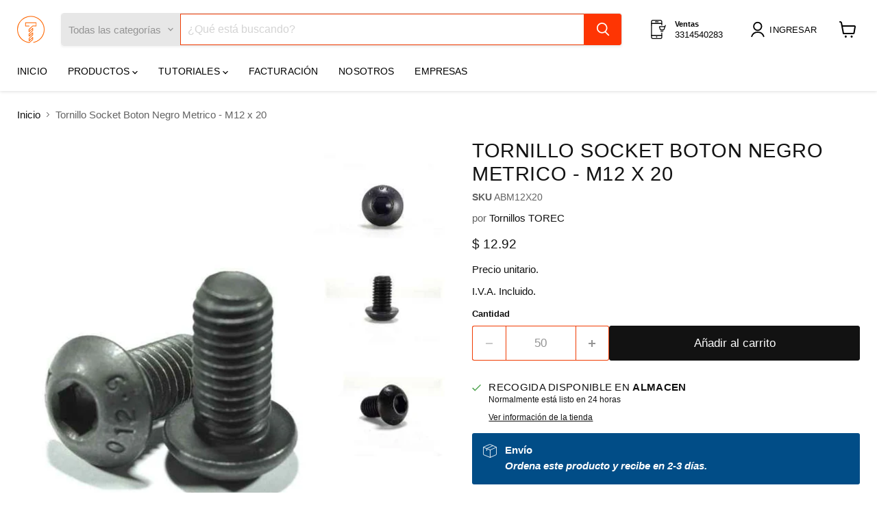

--- FILE ---
content_type: text/html; charset=utf-8
request_url: https://www.torec.mx/collections/all/products/abm12x20?view=recently-viewed
body_size: 1192
content:






















  












<li
  class="productgrid--item  imagestyle--natural      productitem--emphasis  product-recently-viewed-card    show-actions--mobile"
  data-product-item
  data-product-quickshop-url="/products/abm12x20"
  
    data-recently-viewed-card
  
>
  <div class="productitem" data-product-item-content>
    
    
    
    

    

    
      

      
    

    <div class="productitem__container">
      <div class="product-recently-viewed-card-time" data-product-handle="abm12x20">
      <button
        class="product-recently-viewed-card-remove"
        aria-label="close"
        data-remove-recently-viewed
      >
        


                                                                      <svg class="icon-remove "    aria-hidden="true"    focusable="false"    role="presentation"    xmlns="http://www.w3.org/2000/svg" width="10" height="10" viewBox="0 0 10 10" xmlns="http://www.w3.org/2000/svg">      <path fill="currentColor" d="M6.08785659,5 L9.77469752,1.31315906 L8.68684094,0.225302476 L5,3.91214341 L1.31315906,0.225302476 L0.225302476,1.31315906 L3.91214341,5 L0.225302476,8.68684094 L1.31315906,9.77469752 L5,6.08785659 L8.68684094,9.77469752 L9.77469752,8.68684094 L6.08785659,5 Z"></path>    </svg>                                              

      </button>
    </div>

      <div class="productitem__image-container">
        <a
          class="productitem--image-link"
          href="/products/abm12x20"
          aria-label="/products/abm12x20"
          tabindex="-1"
          data-product-page-link
        >
          <figure
            class="productitem--image"
            data-product-item-image
            
              style="--product-grid-item-image-aspect-ratio: 1.0;"
            
          >
            
              
              

  
    <noscript data-rimg-noscript>
      <img
        
          src="//www.torec.mx/cdn/shop/products/Allen_Boton_Negro_-_abn_abm_abf_a5b5033c-b922-48b7-983a-d0f3ffa3ab4a_512x512.jpg?v=1641308840"
        

        alt="Tornillo Socket Boton Negro Metrico - M12 x 20"
        data-rimg="noscript"
        srcset="//www.torec.mx/cdn/shop/products/Allen_Boton_Negro_-_abn_abm_abf_a5b5033c-b922-48b7-983a-d0f3ffa3ab4a_512x512.jpg?v=1641308840 1x, //www.torec.mx/cdn/shop/products/Allen_Boton_Negro_-_abn_abm_abf_a5b5033c-b922-48b7-983a-d0f3ffa3ab4a_696x696.jpg?v=1641308840 1.36x"
        class="productitem--image-primary"
        
        
      >
    </noscript>
  

  <img
    
      src="//www.torec.mx/cdn/shop/products/Allen_Boton_Negro_-_abn_abm_abf_a5b5033c-b922-48b7-983a-d0f3ffa3ab4a_512x512.jpg?v=1641308840"
    
    alt="Tornillo Socket Boton Negro Metrico - M12 x 20"

    
      data-rimg="lazy"
      data-rimg-scale="1"
      data-rimg-template="//www.torec.mx/cdn/shop/products/Allen_Boton_Negro_-_abn_abm_abf_a5b5033c-b922-48b7-983a-d0f3ffa3ab4a_{size}.jpg?v=1641308840"
      data-rimg-max="700x700"
      data-rimg-crop="false"
      
      srcset="data:image/svg+xml;utf8,<svg%20xmlns='http://www.w3.org/2000/svg'%20width='512'%20height='512'></svg>"
    

    class="productitem--image-primary"
    
    
  >



  <div data-rimg-canvas></div>


            

            



























          </figure>
        </a>
      </div><div class="productitem--info">
        
          
        

        
          






























<div class="price productitem__price ">
  
    <div
      class="price__compare-at visible"
      data-price-compare-container
    >

      
        <span class="money price__original" data-price-original></span>
      
    </div>


    
      
      <div class="price__compare-at--hidden" data-compare-price-range-hidden>
        
          <span class="visually-hidden">Precio original</span>
          <span class="money price__compare-at--min" data-price-compare-min>
            $ 12.92
          </span>
          -
          <span class="visually-hidden">Precio original</span>
          <span class="money price__compare-at--max" data-price-compare-max>
            $ 12.92
          </span>
        
      </div>
      <div class="price__compare-at--hidden" data-compare-price-hidden>
        <span class="visually-hidden">Precio original</span>
        <span class="money price__compare-at--single" data-price-compare>
          
        </span>
      </div>
    
  

  <div class="price__current price__current--emphasize " data-price-container>

    

    
      
      
      <span class="money" data-price>
        $ 12.92
      </span>
    
    
  </div>

  
    
    <div class="price__current--hidden" data-current-price-range-hidden>
      
        <span class="money price__current--min" data-price-min>$ 12.92</span>
        -
        <span class="money price__current--max" data-price-max>$ 12.92</span>
      
    </div>
    <div class="price__current--hidden" data-current-price-hidden>
      <span class="visually-hidden">Precio actual</span>
      <span class="money" data-price>
        $ 12.92
      </span>
    </div>
  

  
    
    
    
    

    <div
      class="
        productitem__unit-price
        hidden
      "
      data-unit-price
    >
      <span class="productitem__total-quantity" data-total-quantity></span> | <span class="productitem__unit-price--amount money" data-unit-price-amount></span> / <span class="productitem__unit-price--measure" data-unit-price-measure></span>
    </div>
  

  
</div>


        

        <h2 class="productitem--title">
          <a href="/products/abm12x20" data-product-page-link>
            Tornillo Socket Boton Negro Metrico - M12 x 20
          </a>
        </h2>

        
          
            <span class="productitem--vendor">
              <a href="/collections/vendors?q=Tornillos%20TOREC" title="Tornillos TOREC">Tornillos TOREC</a>
            </span>
          
        

        

        
          
            <div class="productitem__stock-level">
              







<div class="product-stock-level-wrapper" >
  
    <span class="
  product-stock-level
  product-stock-level--continue-selling
  
">
      

      <span class="product-stock-level__text">
        
        <div class="product-stock-level__badge-text">
          
  
    En stock
  

        </div>
      </span>
    </span>
  
</div>

            </div>
          

          
            
          
        

        
          <div class="productitem--description">
            <p>Tornillo Socket Cabeza Boton Metrico M12-1.75 x 20 mm | Tornillo Allen de Cabeza Boton con Hexágono Interior Rosca metrica

El Tornillo Socket Cabe...</p>

            
              <a
                href="/products/abm12x20"
                class="productitem--link"
                data-product-page-link
              >
                Ver todos los detalles
              </a>
            
          </div>
        
      </div>

      
    </div>
  </div>

  
</li>


--- FILE ---
content_type: text/javascript; charset=utf-8
request_url: https://www.torec.mx/products/abm12x20.js
body_size: 1326
content:
{"id":7524057252077,"title":"Tornillo Socket Boton Negro Metrico - M12 x 20","handle":"abm12x20","description":"\u003ch2\u003eTornillo Socket Cabeza Boton Metrico M12-1.75 x 20 mm | Tornillo Allen de Cabeza Boton con Hexágono Interior Rosca metrica\u003c\/h2\u003e\n\u003cp\u003e\u003cbr\u003e\u003c\/p\u003e\n\u003cp\u003eEl Tornillo Socket Cabeza Boton milimetrico M12-1.75 x 20 mm, también conocido como tornillo Allen de cabeza Boton con hexágono interior de rosca metrica, Class 12.9 Hex Drive Black Oxide Finish Alloy Steel Button Socket Cap Screw es un elemento de fijación diseñado para aplicaciones que requieren una apariencia estética y un rendimiento confiable. Estos tornillos, también conocidos como tornillos Allen de cabeza redonda, cumplen con los estándares ASTM F835M, ISO 7380-1 y las normas DIN 7380, garantizando resistencia y durabilidad en diversas aplicaciones industriales, proporcionando un acabado limpio y profesional. Fabricado en acero aleado de alta resistencia con acabado negro pavonado, este tornillo garantiza durabilidad y rendimiento en diversas aplicaciones industriales.\u003c\/p\u003e\n\n\u003ch3\u003e🔹 Características Técnicas:\u003c\/h3\u003e\n\u003cul\u003e\n  \u003cli\u003e\n\u003cstrong\u003eMaterial:\u003c\/strong\u003e Acero aleado de alta resistencia\u003cbr\u003e\n\u003c\/li\u003e\n  \u003cli\u003e\n\u003cstrong\u003eGrado:\u003c\/strong\u003e ASTM F835\u003cbr\u003e\n\u003c\/li\u003e\n  \u003cli\u003e\n\u003cstrong\u003eDiámetro de rosca:\u003c\/strong\u003e M12\u003cbr\u003e\n\u003c\/li\u003e\n  \u003cli\u003e\n\u003cstrong\u003ePaso de rosca:\u003c\/strong\u003e 1.75 \u003cbr\u003e\n\u003c\/li\u003e\n  \u003cli\u003e\n\u003cstrong\u003eLongitud:\u003c\/strong\u003e 20 mm \u003cbr\u003e\n\u003c\/li\u003e\n  \u003cli\u003e\n\u003cstrong\u003eResistencia a la tracción:\u003c\/strong\u003e 160,000 PSI\u003cbr\u003e\n\u003c\/li\u003e\n  \u003cli\u003e\n\u003cstrong\u003eAcabado:\u003c\/strong\u003e Negro pavonado\u003cbr\u003e\n\u003c\/li\u003e\n\u003c\/ul\u003e\n\n\u003ch3\u003e🔹 Caracteristicas del Tornillo Socket Cabeza Boton Metrico:\u003c\/h3\u003e\n\u003cul\u003e\n  \u003cli\u003e✅ \u003cstrong\u003eMaterial de Alta Resistencia:\u003c\/strong\u003e Fabricados en acero aleado, estos tornillos ofrecen una excelente resistencia mecánica, ideales para soportar cargas significativas en entornos exigentes..\u003cbr\u003e\n\u003c\/li\u003e\n  \u003cli\u003e✅ \u003cstrong\u003eAcabado en Óxido Negro:\u003c\/strong\u003e El recubrimiento de óxido negro proporciona una protección adicional contra la corrosión y le otorga un aspecto elegante y profesional..\u003cbr\u003e\n\u003c\/li\u003e\n  \u003cli\u003e✅ \u003cstrong\u003eEstética Profesional:\u003c\/strong\u003e La cabeza de botón con accionamiento hexagonal interno facilita una instalación sencilla y segura, además de ofrecer un acabado limpio y estético en las superficies ensambladas.\u003cbr\u003e\n\u003c\/li\u003e\n  \u003cli\u003e✅ \u003cstrong\u003eCumplimiento de Estándares:\u003c\/strong\u003e Estos tornillos cumplen con las especificaciones ASTM F835, asegurando calidad en cada pieza.\u003cbr\u003e\n\u003c\/li\u003e\n\u003c\/ul\u003e\n\n\u003ch3\u003e📦 Disponibilidad y Envío:\u003c\/h3\u003e\n\u003cul\u003e\n  \u003cli\u003e• Producto disponible en stock.\u003cbr\u003e\n\u003c\/li\u003e\n  \u003cli\u003e• Envíos a todo México en 2-3 días hábiles.\u003cbr\u003e\n\u003c\/li\u003e\n  \u003cli\u003e• Precios especiales en compras de mayoreo.\u003cbr\u003e\n\u003c\/li\u003e\n\u003c\/ul\u003e","published_at":"2022-01-04T09:07:19-06:00","created_at":"2022-01-04T09:07:19-06:00","vendor":"Tornillos TOREC","type":"01-Tornillos","tags":["abm","acabado_Negro","cabeza_Socket Boton","cuerda_Metrica","diametro_M12","tipo_Tornillo"],"price":1292,"price_min":1292,"price_max":1292,"available":true,"price_varies":false,"compare_at_price":null,"compare_at_price_min":0,"compare_at_price_max":0,"compare_at_price_varies":false,"variants":[{"id":42280652177645,"title":"Default Title","option1":"Default Title","option2":null,"option3":null,"sku":"ABM12X20","requires_shipping":true,"taxable":true,"featured_image":null,"available":true,"name":"Tornillo Socket Boton Negro Metrico - M12 x 20","public_title":null,"options":["Default Title"],"price":1292,"weight":33,"compare_at_price":null,"inventory_management":"shopify","barcode":"1111200020","requires_selling_plan":false,"selling_plan_allocations":[]}],"images":["\/\/cdn.shopify.com\/s\/files\/1\/2789\/6338\/products\/Allen_Boton_Negro_-_abn_abm_abf_a5b5033c-b922-48b7-983a-d0f3ffa3ab4a.jpg?v=1641308840"],"featured_image":"\/\/cdn.shopify.com\/s\/files\/1\/2789\/6338\/products\/Allen_Boton_Negro_-_abn_abm_abf_a5b5033c-b922-48b7-983a-d0f3ffa3ab4a.jpg?v=1641308840","options":[{"name":"Title","position":1,"values":["Default Title"]}],"url":"\/products\/abm12x20","media":[{"alt":"Tornillo Socket Boton Negro Metrico - M12 x 20","id":28955937276141,"position":1,"preview_image":{"aspect_ratio":1.0,"height":700,"width":700,"src":"https:\/\/cdn.shopify.com\/s\/files\/1\/2789\/6338\/products\/Allen_Boton_Negro_-_abn_abm_abf_a5b5033c-b922-48b7-983a-d0f3ffa3ab4a.jpg?v=1641308840"},"aspect_ratio":1.0,"height":700,"media_type":"image","src":"https:\/\/cdn.shopify.com\/s\/files\/1\/2789\/6338\/products\/Allen_Boton_Negro_-_abn_abm_abf_a5b5033c-b922-48b7-983a-d0f3ffa3ab4a.jpg?v=1641308840","width":700}],"requires_selling_plan":false,"selling_plan_groups":[]}